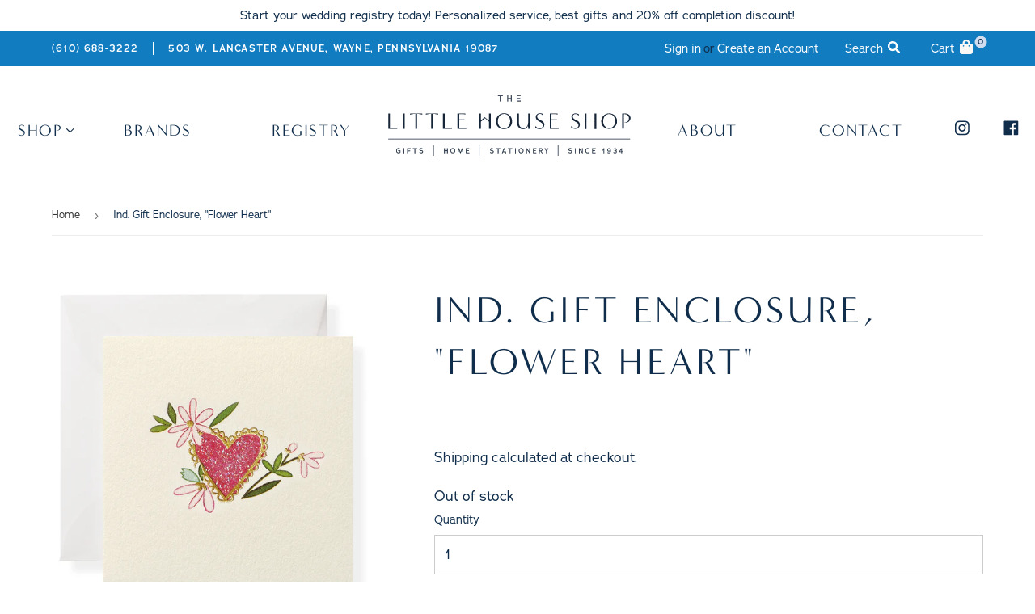

--- FILE ---
content_type: text/css
request_url: https://littlehouseshop.com/cdn/shop/t/8/assets/style.scss.css?v=146926738129505900541611245731
body_size: 11052
content:
@charset "UTF-8";@import"https://use.typekit.net/iqq1pci.css";/*! normalize.css v8.0.0 | MIT License | github.com/necolas/normalize.css */html{line-height:1.15;-webkit-text-size-adjust:100%}body{margin:0}h1{font-size:2em;margin:.67em 0}hr{box-sizing:content-box;height:0;overflow:visible}pre{font-family:monospace,monospace;font-size:1em}a{background-color:transparent}abbr[title]{border-bottom:none;text-decoration:underline;-webkit-text-decoration:underline dotted;text-decoration:underline dotted}b,strong{font-weight:bolder}code,kbd,samp{font-family:monospace,monospace;font-size:1em}small{font-size:80%}sub,sup{font-size:75%;line-height:0;position:relative;vertical-align:baseline}sub{bottom:-.25em}sup{top:-.5em}img{border-style:none}button,input,optgroup,select,textarea{font-family:inherit;font-size:100%;line-height:1.15;margin:0}button,input{overflow:visible}button,select{text-transform:none}button,[type=button],[type=reset],[type=submit]{-webkit-appearance:button}button::-moz-focus-inner,[type=button]::-moz-focus-inner,[type=reset]::-moz-focus-inner,[type=submit]::-moz-focus-inner{border-style:none;padding:0}button:-moz-focusring,[type=button]:-moz-focusring,[type=reset]:-moz-focusring,[type=submit]:-moz-focusring{outline:1px dotted ButtonText}fieldset{padding:.35em .75em .625em}legend{box-sizing:border-box;color:inherit;display:table;max-width:100%;padding:0;white-space:normal}progress{vertical-align:baseline}textarea{overflow:auto}[type=checkbox],[type=radio]{box-sizing:border-box;padding:0}[type=number]::-webkit-inner-spin-button,[type=number]::-webkit-outer-spin-button{height:auto}[type=search]{-webkit-appearance:textfield;outline-offset:-2px}[type=search]::-webkit-search-decoration{-webkit-appearance:none}::-webkit-file-upload-button{-webkit-appearance:button;font:inherit}details{display:block}summary{display:list-item}template{display:none}[hidden]{display:none}.slick-slider{position:relative;display:block;box-sizing:border-box;-webkit-touch-callout:none;-webkit-user-select:none;-moz-user-select:none;-ms-user-select:none;user-select:none;touch-action:pan-y;-webkit-tap-highlight-color:transparent}.slick-list{position:relative;overflow:hidden;display:block;margin:0;padding:0}.slick-list:focus{outline:none}.slick-list.dragging{cursor:pointer;cursor:hand}.slick-slider .slick-track,.slick-slider .slick-list{transform:translateZ(0)}.slick-track{position:relative;left:0;top:0;display:block;margin-left:auto;margin-right:auto}.slick-track:before,.slick-track:after{content:"";display:table}.slick-track:after{clear:both}.slick-loading .slick-track{visibility:hidden}.slick-slide{float:left;height:100%;min-height:1px;display:none}[dir=rtl] .slick-slide{float:right}.slick-slide img{display:block}.slick-slide.slick-loading img{display:none}.slick-slide.dragging img{pointer-events:none}.slick-initialized .slick-slide{display:block}.slick-loading .slick-slide{visibility:hidden}.slick-vertical .slick-slide{display:block;height:auto;border:1px solid transparent}.slick-arrow.slick-hidden{display:none}.mfp-bg{top:0;left:0;width:100%;height:100%;z-index:1042;overflow:hidden;position:fixed;background:#fff;opacity:.925}.mfp-wrap{top:0;left:0;width:100%;height:100%;z-index:1043;position:fixed;outline:none!important;-webkit-backface-visibility:hidden}.mfp-container{text-align:center;position:absolute;width:100%;height:100%;left:0;top:0;padding:0 8px;box-sizing:border-box}.mfp-container:before{content:"";display:inline-block;height:100%;vertical-align:middle}.mfp-align-top .mfp-container:before{display:none}.mfp-content{position:relative;display:inline-block;vertical-align:middle;margin:0 auto;text-align:left;z-index:1045}.mfp-inline-holder .mfp-content,.mfp-ajax-holder .mfp-content{width:100%;cursor:auto}.mfp-ajax-cur{cursor:progress}.mfp-zoom-out-cur,.mfp-zoom-out-cur .mfp-image-holder .mfp-close{cursor:zoom-out}.mfp-zoom{cursor:pointer;cursor:zoom-in}.mfp-auto-cursor .mfp-content{cursor:auto}.mfp-close,.mfp-arrow,.mfp-preloader,.mfp-counter{-webkit-user-select:none;-moz-user-select:none;-ms-user-select:none;user-select:none}.mfp-loading.mfp-figure{display:none}.mfp-hide{display:none!important}.mfp-preloader{color:#000;position:absolute;top:50%;width:auto;text-align:center;margin-top:-.8em;left:8px;right:8px;z-index:1044}.mfp-preloader a,.mfp-preloader a:hover{color:#000}.mfp-s-ready .mfp-preloader,.mfp-s-error .mfp-content{display:none}button.mfp-close,button.mfp-arrow{overflow:visible;cursor:pointer;background:transparent;border:0;-webkit-appearance:none;display:block;outline:none;padding:0;z-index:1046;box-shadow:none;touch-action:manipulation}button::-moz-focus-inner{padding:0;border:0}.mfp-close{width:44px;height:44px;line-height:44px;position:absolute;right:0;top:0;text-decoration:none;text-align:center;opacity:1;padding:0 0 18px 10px;color:#000;font-style:normal;font-size:28px;font-family:Arial,Baskerville,monospace}.mfp-close:hover,.mfp-close:focus{opacity:1}.mfp-close:active{top:1px}.mfp-close-btn-in .mfp-close{color:#333}.mfp-image-holder .mfp-close,.mfp-iframe-holder .mfp-close{color:#000;right:-6px;text-align:right;padding-right:6px;width:100%}.mfp-counter{position:absolute;top:0;right:0;color:#000;font-size:12px;line-height:18px;white-space:nowrap}.mfp-arrow{position:absolute;opacity:1;margin:-55px 0 0;top:50%;padding:0;width:90px;height:110px;-webkit-tap-highlight-color:rgba(0,0,0,0)}.mfp-arrow:active{margin-top:-54px}.mfp-arrow:hover,.mfp-arrow:focus{opacity:1}.mfp-arrow:before,.mfp-arrow:after{content:"";display:block;width:0;height:0;position:absolute;left:0;top:0;margin-top:35px;margin-left:35px;border:medium inset transparent}.mfp-arrow:after{border-top-width:13px;border-bottom-width:13px;top:8px}.mfp-arrow:before{border-top-width:21px;border-bottom-width:21px;opacity:.7}.mfp-arrow-left{left:0}.mfp-arrow-left:after{border-right:17px solid black;margin-left:31px}.mfp-arrow-left:before{margin-left:25px;border-right:27px solid black}.mfp-arrow-right{right:0}.mfp-arrow-right:after{border-left:17px solid black;margin-left:39px}.mfp-arrow-right:before{border-left:27px solid black}.mfp-iframe-holder{padding-top:40px;padding-bottom:40px}.mfp-iframe-holder .mfp-content{line-height:0;width:100%;max-width:900px}.mfp-iframe-holder .mfp-close{top:-40px}.mfp-iframe-scaler{width:100%;height:0;overflow:hidden;padding-top:56.25%}.mfp-iframe-scaler iframe{position:absolute;display:block;top:0;left:0;width:100%;height:100%;box-shadow:0 0 8px #0009;background:#000}img.mfp-img{width:auto;max-width:100%;height:auto;display:block;line-height:0;box-sizing:border-box;padding:40px 0;margin:0 auto}.mfp-figure{line-height:0}.mfp-figure:after{content:"";position:absolute;left:0;top:40px;bottom:40px;display:block;right:0;width:auto;height:auto;z-index:-1;box-shadow:0 0 8px #0009;background:#444}.mfp-figure small{color:#bdbdbd;display:block;font-size:12px;line-height:14px}.mfp-figure figure{margin:0}.mfp-bottom-bar{margin-top:-36px;position:absolute;top:100%;left:0;width:100%;cursor:auto}.mfp-title{text-align:left;line-height:18px;color:#000;word-wrap:break-word;padding-right:36px}.mfp-image-holder .mfp-content{max-width:100%}.mfp-gallery .mfp-image-holder .mfp-figure{cursor:pointer}@media screen and (max-width: 800px) and (orientation: landscape),screen and (max-height: 300px){.mfp-img-mobile .mfp-image-holder{padding-left:0;padding-right:0}.mfp-img-mobile img.mfp-img{padding:0}.mfp-img-mobile .mfp-figure:after{top:0;bottom:0}.mfp-img-mobile .mfp-figure small{display:inline;margin-left:5px}.mfp-img-mobile .mfp-bottom-bar{background:#0009;bottom:0;margin:0;top:auto;padding:3px 5px;position:fixed;box-sizing:border-box}.mfp-img-mobile .mfp-bottom-bar:empty{padding:0}.mfp-img-mobile .mfp-counter{right:5px;top:3px}.mfp-img-mobile .mfp-close{top:0;right:0;width:35px;height:35px;line-height:35px;background:#0009;position:fixed;text-align:center;padding:0}}@media all and (max-width: 900px){.mfp-arrow{transform:scale(.75)}.mfp-arrow-left{transform-origin:0}.mfp-arrow-right{transform-origin:100%}.mfp-container{padding-left:6px;padding-right:6px}}.template-index .slick-arrow{position:absolute;top:50%;transform:translateY(-50%);display:block;height:25px;width:25px;z-index:99;background-repeat:no-repeat;background-size:auto 60%;background-position:50% 50%;cursor:pointer;border:1px white solid;border-radius:50%}.template-index .slick-arrow:hover{transform:translateY(-45%)}.template-index .slick-arrow.slick-prev{background-image:url(https://cdn.shopify.com/s/files/1/0278/1360/9507/files/icon-prev.svg?702);left:8px}.template-index .slick-arrow.slick-next{right:8px;background-image:url(https://cdn.shopify.com/s/files/1/0278/1360/9507/files/icon-next.svg?702)}.home-slides{margin:0;padding:0;list-style:none}.home-slides>li{margin:0}.home-slides .lazyload__image-wrapper{position:relative;padding-top:56.25%;overflow:hidden}@media only screen and (min-width: 1024px){.home-slides .lazyload__image-wrapper{padding-top:70vh;min-height:600px}}.home-slides .lazyload__image-wrapper img{position:absolute;width:100%;height:100%;-o-object-fit:cover;object-fit:cover;left:50%;top:50%;bottom:auto;right:auto;transform:translate(-50%) translateY(-50%)}#about-people button{border:none;margin:0;padding:0;width:auto;overflow:visible;background:transparent;color:inherit;font:inherit;line-height:normal;-webkit-font-smoothing:inherit;-moz-osx-font-smoothing:inherit;-webkit-appearance:none;position:absolute;top:50%;z-index:9999}#about-people button::-moz-focus-inner{border:0;padding:0}#about-people button#prev-one{left:0;transform:translate(-150%)}#about-people button#next-one{right:0;transform:translate(150%)}#about-people button img{display:block;margin:0}body,button,input,select,optgroup,textarea{color:#102e4c;font-family:adrianna,sans-serif;font-size:18.36px;font-size:1.08rem;line-height:1.82}.main-content h1,.main-content .h1,.main-content #shopify-product-reviews .spr-header-title,#shopify-product-reviews .main-content .spr-header-title,.main-content h2,.main-content .h2,.main-content h3,.main-content .h3,.main-content h4,.main-content .h4,.main-content h5,.main-content .h5{color:#102e4c}h1,h2,h3,h4,h5,h6{clear:both;margin:0;font-weight:400;color:#102e4c;text-transform:uppercase}h1.text-center,h2.text-center,h3.text-center,h4.text-center,h5.text-center,h6.text-center{text-align:center}h1,.h1-style{font-family:minerva-modern,sans-serif;letter-spacing:.1em;text-transform:uppercase;font-size:2em}@media only screen and (min-width: 768px){h1,.h1-style{font-size:2.65em}}h1.margin,.h1-style.margin{margin-bottom:.5em}h1.center,.h1-style.center{text-align:center;display:block}h2,.h2-style{font-family:minerva-modern,sans-serif;letter-spacing:.1em;text-transform:uppercase;line-height:1.25em;font-weight:400;font-size:1.85em}@media only screen and (min-width: 768px){h2,.h2-style{font-size:2.25em}}h2.reduce,.h2-style.reduce{font-size:1.65em}h2.center,.h2-style.center{text-align:center;display:block}h2.margin,.h2-style.margin{margin-bottom:.5em}h2.fancy,.h2-style.fancy{display:table;margin:0 auto}h2.fancy:after,.h2-style.fancy:after{content:"";display:table;margin:22px auto 0;height:2px;background-color:#102e4c;width:150px}.h2-price{font-family:minerva-modern,sans-serif;font-size:1.35em;letter-spacing:0em;text-transform:uppercase;line-height:1.25em;color:#102e4c}.h3-price{font-family:minerva-modern,sans-serif;font-size:1.15em;letter-spacing:0em;text-transform:uppercase;line-height:1.25em;color:#102e4c}h3,.h3-style{font-family:adrianna,sans-serif;font-size:1em;letter-spacing:.1em;font-weight:600;text-transform:uppercase}.price-style{font-family:minerva-modern,sans-serif;font-size:1.1em;color:#102e4c;letter-spacing:0;line-height:1.25em}p{margin:0 0 1.5em;line-height:2em;font-weight:400}p.text-center{text-align:center}p:last-of-type,p:last-child{margin-bottom:0}dfn,cite,em,i{font-style:italic}blockquote{margin:0 1.5em}address{margin:0 0 1.5em}pre{background:#eee;font-family:"Courier 10 Pitch",Courier,monospace;font-size:15.9375px;font-size:.9375rem;line-height:1.6;margin-bottom:1.6em;max-width:100%;overflow:auto;padding:1.6em}code,kbd,tt,var{font-family:Monaco,Consolas,Andale Mono,DejaVu Sans Mono,monospace;font-size:15.9375px;font-size:.9375rem}abbr,acronym{border-bottom:1px dotted #666;cursor:help}mark,ins{background:#fff9c0;text-decoration:none}big{font-size:125%}html{box-sizing:border-box}*,*:before,*:after{box-sizing:inherit}body{background:#fff}hr{background-color:#ccc;border:0;height:1px;margin-bottom:1.5em}ul{list-style:disc}ol{list-style:decimal}li>ul,li>ol{margin-bottom:0;margin-left:1.5em}dt{font-weight:700}dd{margin:0 1.5em 1.5em}img{height:auto;max-width:100%}figure{margin:1em 0}table{margin:0 0 1.5em;width:100%}.loader{background:url(img/logo.png) no-repeat;background-size:contain;background-position:center center;width:60px;height:45px;position:absolute;left:50%;top:50%;bottom:auto;right:auto;transform:translate(-50%) translateY(-50%)}.loader:after{content:"";display:block;width:120px;height:120px;position:absolute;top:50%;left:50%;border:3px solid rgba(128,128,128,.15);border-radius:50%;border-top:3px solid black;-webkit-animation:spin 2s linear infinite;animation:spin 2s linear infinite}.accordion{margin:0;padding:0;list-style:none}.accordion>li{margin:0}.accordion>li{padding:5px 0}.accordion-toggle{display:block;cursor:pointer;text-decoration:none;transition:all ease-in-out .3s;position:relative;margin-bottom:10px}.accordion-toggle:before{content:"\f107";font-family:FontAwesome;display:block;position:absolute;right:15px}.active .accordion-toggle:before{content:"\f106"}.accordion-content{display:none}.active .accordion-content{display:block}button,input[type=button],input[type=reset],input[type=submit]{border:1px solid;border-color:#ccc #ccc #bbb;border-radius:3px;background:#e6e6e6;color:#000c;font-size:12.75px;font-size:.75rem;line-height:1;padding:.6em 1em .4em}button:hover,input[type=button]:hover,input[type=reset]:hover,input[type=submit]:hover{border-color:#ccc #bbb #aaa}button:active,button:focus,input[type=button]:active,input[type=button]:focus,input[type=reset]:active,input[type=reset]:focus,input[type=submit]:active,input[type=submit]:focus{border-color:#aaa #bbb #bbb}.btn,.btn-secondary,input.btn-secondary,input[type=submit],.header-cart-btn,.shopify-payment-button .shopify-payment-button__button--unbranded,.btn.btn--secondary-accent,.btn--secondary-accent.btn-secondary,input.btn--secondary-accent[type=submit],.btn--secondary-accent.header-cart-btn,.shopify-payment-button .btn--secondary-accent.shopify-payment-button__button--unbranded,#save-changes,#giftreggie-checkout{background-color:#117cc0;color:#fff;text-transform:none;border-width:0;border-radius:0;min-height:44px;padding:12px 18px;min-width:150px;font-family:minerva-modern,sans-serif;text-transform:uppercase;font-size:1em}.btn.gray,.btn-secondary.gray,input.btn-secondary.gray,input[type=submit].gray,.header-cart-btn.gray,.shopify-payment-button .shopify-payment-button__button--unbranded.gray,.btn.btn--secondary-accent.gray,.btn--secondary-accent.btn-secondary.gray,input.btn--secondary-accent[type=submit].gray,.btn--secondary-accent.header-cart-btn.gray,.shopify-payment-button .btn--secondary-accent.shopify-payment-button__button--unbranded.gray,#save-changes.gray,#giftreggie-checkout.gray{background-color:#eee;color:#102e4c}#contactFormWrapper .btn{margin-top:22px;min-height:44px;padding:12px 18px}input.btn-secondary.update-cart{padding:9.5px 20px;background-color:#fff;border:2px #102E4C solid;margin-right:12px;color:#102e4c}.gift-reggie-button{margin-top:18px}.gift-reggie-button input[type=button]{padding:9.5px 20px;background-color:#fff;border:2px #102E4C solid;margin-right:12px;color:#102e4c;border-radius:0;min-height:44px;min-width:40%;font-size:1em}#discard-changes,#registry-update-cart{border:none;margin:0 12px 0 0;width:auto;overflow:visible;background:transparent;color:inherit;font:inherit;line-height:normal;-webkit-font-smoothing:inherit;-moz-osx-font-smoothing:inherit;-webkit-appearance:none;min-height:44px;min-width:150px;font-family:minerva-modern,sans-serif;padding:9.5px 20px;background-color:#fff;border:2px #102E4C solid;color:#102e4c;font-size:1em;text-transform:uppercase;border-radius:0;background-color:#f9f8f5}input[type=text],input[type=email],input[type=url],input[type=password],input[type=search],input[type=number],input[type=tel],input[type=range],input[type=date],input[type=month],input[type=week],input[type=time],input[type=datetime],input[type=datetime-local],input[type=color],select,input[type=file],textarea{border-radius:0;border:2px #102E4C solid;width:100%;padding:8px 12px;display:block;background-color:#fff;margin:0 0 20px}input[type=text]:focus,input[type=email]:focus,input[type=url]:focus,input[type=password]:focus,input[type=search]:focus,input[type=number]:focus,input[type=tel]:focus,input[type=range]:focus,input[type=date]:focus,input[type=month]:focus,input[type=week]:focus,input[type=time]:focus,input[type=datetime]:focus,input[type=datetime-local]:focus,input[type=color]:focus,select:focus,input[type=file]:focus,textarea:focus{color:#111;border:2px #102E4C solid}.template-product input[type=text],.template-product input[type=email],.template-product input[type=url],.template-product input[type=password],.template-product input[type=search],.template-product input[type=number],.template-product input[type=tel],.template-product input[type=range],.template-product input[type=date],.template-product input[type=month],.template-product input[type=week],.template-product input[type=time],.template-product input[type=datetime],.template-product input[type=datetime-local],.template-product input[type=color],.template-product select,.template-product input[type=file],.template-product textarea{border:1px solid #ccc}textarea{width:100%}@media only screen and (min-width: 768px){.page-contact__form-upper{display:flex;justify-content:space-between}.page-contact__form-upper input{width:calc(100% / 3 - 18px)}}.page-contact__form-upper label.hidden-label{position:absolute}#trade .cf-file-preview-container{width:100%}#trade .cf-field>div{width:100%}#trade .cf-field>div .h3-raleway{padding-top:1.5em}#trade .cf-form-inner .cf-form-actions button{margin:0 auto;display:table}#registration__accepts_marketing{display:flex;flex-flow:row-reverse;align-items:center;margin-bottom:18px}#registration__accepts_marketing label{flex:1;text-align:left;padding:0;margin:0 0 0 18px}@media only screen and (min-width: 768px){#registration__accepts_marketing label{padding:0;margin:0 0 0 26px}}a{color:#102e4c}a:hover,a:focus,a:active{color:#102e4c}a:focus{outline:thin dotted}a:hover,a:active{outline:0}a:hover,a:focus{text-decoration:underline}.special-link{display:inline-block;position:relative;color:#102e4c;font-family:adrianna,sans-serif;font-size:.95em;letter-spacing:.1em;font-weight:600;text-transform:uppercase}.special-link:after{content:"";display:block;width:100%;height:2px;background-color:#117cc0}.special-link.margin-top{margin-top:1em}.special-link.margin-center{margin:1em auto 0;display:table}.special-link.home{margin:0}.special-link.home:after{display:none}@media only screen and (min-width: 640px){.special-link.home:after{content:"";display:block;width:100%;height:2px;background-color:#009a78}}.special-link:hover,.special-link:focus{text-decoration:none}.site-main .comment-navigation,.site-main .posts-navigation,.site-main .post-navigation{margin:0 0 1.5em;overflow:hidden}.comment-navigation .nav-previous,.posts-navigation .nav-previous,.post-navigation .nav-previous{float:left;width:50%}.comment-navigation .nav-next,.posts-navigation .nav-next,.post-navigation .nav-next{float:right;text-align:right;width:50%}body{padding-top:0}.site-header{background-color:#fff;color:#102e4c;padding:0;margin:0}#site-header__pre{width:100%;display:block;height:6px;background-color:#102e4c}#site-header__announcement{background-color:#fff}#site-header__announcement>div{margin-left:auto;margin-right:auto;width:90%;max-width:1325px;padding:8px 0;display:block}#site-header__announcement p{margin:0;text-align:center;color:#102e4c;font-size:14px}@media only screen and (min-width: 1024px){#site-header__announcement p{font-size:15px;max-width:800px;margin:0 auto;line-height:1.5em}}#site-header__announcement a{color:#fff}#site-header__nav{padding:9px 0;position:relative}@media only screen and (min-width: 768px){#site-header__nav{padding:12px 0}}@media only screen and (min-width: 1024px){#site-header__nav{padding:18px 0}}#site-header__nav-ul{list-style:none;display:none;padding:18px 0;text-align:center;max-width:1325px;margin:0 auto;box-shadow:0 15px 15px #0003}#site-header__nav-ul>li{margin:0}@media only screen and (min-width: 1024px){#site-header__nav-ul{display:flex;justify-content:space-around;align-items:center;box-shadow:0 0 #0003}}#site-header__nav-ul.is-active{display:block}@media only screen and (min-width: 1024px){#site-header__nav-ul.is-active{display:flex}}#site-header__nav-ul li{margin-bottom:.5em}@media only screen and (min-width: 1024px){#site-header__nav-ul li{margin:0;flex:1}}#site-header__nav-ul a{font-family:minerva-modern,sans-serif;font-size:1em;letter-spacing:.1em;text-transform:uppercase}@media only screen and (min-width: 1280px){#site-header__nav-ul a{font-size:1.15em}}#site-header__dropdown-toggle{border:none;margin:0;width:auto;overflow:visible;background:transparent;color:inherit;font:inherit;line-height:normal;-webkit-font-smoothing:inherit;-moz-osx-font-smoothing:inherit;-webkit-appearance:none;padding:4px;position:absolute}#site-header__dropdown-toggle.is-active img{transform:rotate(-180deg) translateY(2px)}#site-header__nav__collection-menu{margin:0;list-style:none;display:none;overflow-y:scroll;background-color:#f9f8f5;padding:18px 0}#site-header__nav__collection-menu>li{margin:0}#site-header__nav__collection-menu.is-active{display:block}@media only screen and (min-width: 1024px){#site-header__nav__collection-menu.is-active{display:block;background-color:#fff;position:absolute;max-height:none;width:100vw;z-index:999;left:0;padding:36px 45px;box-shadow:0 15px 15px #0003;border-top:1px rgba(16,46,76,.2) solid;top:100%;overflow-y:visible}}#site-header__nav__collection-menu-inside{width:100%;display:flex;flex-flow:row wrap;justify-content:flex-start}@media only screen and (min-width: 1024px){#site-header__nav__collection-menu-inside{display:flex;justify-content:center;max-width:1440px;margin:0 auto}}#site-header__nav__collection-menu-inside>li{flex:0 0 40%;text-align:left;margin:0 5% 18px}@media only screen and (min-width: 768px){#site-header__nav__collection-menu-inside>li{flex:0 0 calc(100% / 3 - 4%);margin:0 2%}}@media only screen and (min-width: 1024px){#site-header__nav__collection-menu-inside>li{margin:0 2%;flex:0 0 16%}}#site-header__nav__collection-menu-inside>li span{font-size:.95em;letter-spacing:.1em;font-weight:600;text-transform:uppercase}#site-header__nav__collection-menu-inside a{text-transform:none;font-size:.9em;font-family:adrianna,sans-serif;letter-spacing:0}@media only screen and (min-width: 1024px){#site-header__nav__collection-menu-inside a{text-align:left;display:block}}#site-header__nav__collection-menu-inside ul{margin:0;padding:0;list-style:none}#site-header__nav__collection-menu-inside ul>li{margin:0}#site-header__nav__collection-menu-inside ul>li{margin-bottom:.25em}@media only screen and (min-width: 1024px){#site-header__nav-ul__shop{max-width:100px}}#site-header__toggle-primary{border:none;margin:0;padding:0;width:auto;overflow:visible;background:transparent;color:inherit;font:inherit;line-height:normal;-webkit-font-smoothing:inherit;-moz-osx-font-smoothing:inherit;-webkit-appearance:none;font-size:.75em;font-weight:600;text-transform:uppercase;letter-spacing:.1em;position:absolute;right:2.5%;top:30px;color:#fff}#site-header__toggle-primary:focus{outline-width:0;outline:1px dotted #102E4C}@media only screen and (min-width: 1024px){#site-header__toggle-primary{display:none}}#site-header__toggle-primary__interior-open{display:block;border:0;clip:rect(1px,1px,1px,1px);-webkit-clip-path:inset(50%);clip-path:inset(50%);height:1px;margin:-1px;overflow:hidden;padding:0;position:absolute!important;width:1px;word-wrap:normal!important}.is-active #site-header__toggle-primary__interior-open{display:none}#site-header__toggle-primary__interior-close{display:none;border:0;clip:rect(1px,1px,1px,1px);-webkit-clip-path:inset(50%);clip-path:inset(50%);height:1px;margin:-1px;overflow:hidden;padding:0;position:absolute!important;width:1px;word-wrap:normal!important}.is-active #site-header__toggle-primary__interior-close{display:block}#site-header__toggle-primary__burger-container{position:relative;width:30px;height:22px;display:block}.burger-line{position:absolute;width:30px;height:2px;border-radius:2px;background-color:#102e4c;top:50%;display:block}.is-active .burger-line{transform:rotate(45deg)}.burger-line:before{display:block;content:"";position:absolute;width:30px;height:2px;border-radius:2px;background-color:#102e4c;top:-8px}.is-active .burger-line:before{top:0;opacity:0}.burger-line:after{display:block;content:"";position:absolute;width:30px;height:2px;border-radius:2px;background-color:#102e4c;bottom:-8px}.is-active .burger-line:after{bottom:0;transform:rotate(-90deg)}#site-header__nav-logo-mobile{display:table;margin:0 auto 12px;max-width:250px}@media only screen and (min-width: 768px){#site-header__nav-logo-mobile{max-width:280px}}@media only screen and (min-width: 1024px){#site-header__nav-logo-mobile{display:none}}li#site-header__nav-logo__li{display:none}@media only screen and (min-width: 1024px){li#site-header__nav-logo__li{display:inline-block;flex:1 250px;max-width:250px}}@media only screen and (min-width: 1280px){li#site-header__nav-logo__li{flex:1 300px;max-width:300px}}@media only screen and (min-width: 1024px){li#site-header__nav-social__li{max-width:120px}}#site-header__social{margin:0;padding:0;list-style:none;display:flex;justify-content:center}#site-header__social>li{margin:0}@media only screen and (min-width: 1024px){#site-header__social{max-width:120px}}#site-header__social a{padding:6px}@media only screen and (min-width: 768px){#site-header__social a{padding:12px 8px}}@media only screen and (min-width: 1024px){#site-header__social a{padding:12px 4px}}@media only screen and (min-width: 1280px){#site-header__social a{padding:12px 8px}}#site-header__address-account{background-color:#117cc0}#site-header__address-account__container{margin-left:auto;margin-right:auto;width:90%;max-width:1325px;padding-top:5px}@media only screen and (min-width: 768px){#site-header__address-account__container{display:flex;align-items:center;justify-content:space-between;min-height:44px;padding-top:0}}#site-header__login-cart-flex{display:flex;justify-content:space-between;padding:0 0 4px;align-items:center}@media only screen and (min-width: 768px){#site-header__login-cart-flex{display:inline-flex;padding:0}}@media only screen and (min-width: 1280px){#site-header__address{display:flex}}#site-header__address address,#site-header__address #site-header__address-phone{margin:0 0 4px;font-style:normal;font-size:.7em;color:#fff;text-transform:uppercase;font-weight:600;letter-spacing:.1em;padding:4px 0 0;text-align:center;border-bottom:1px rgba(255,255,255,.8) solid}@media only screen and (min-width: 768px){#site-header__address address,#site-header__address #site-header__address-phone{font-size:.55em;padding:0;text-align:left;border-bottom-width:0;margin-bottom:0;display:block}}@media only screen and (min-width: 1024px){#site-header__address address,#site-header__address #site-header__address-phone{font-size:.68em}}@media only screen and (min-width: 1440px){#site-header__address address,#site-header__address #site-header__address-phone{font-size:.85em}}#site-header__address address{display:none}@media only screen and (min-width: 768px){#site-header__address address{display:block}}#site-header__address #site-header__address-phone a{color:#fff;text-decoration:none;margin-bottom:4px}@media only screen and (min-width: 1280px){#site-header__address #site-header__address-phone a{padding-right:18px;margin-right:18px;border-right:1px white solid;border-bottom-width:0px}}#site-header__account{font-size:.75em;line-height:1;text-align:right;display:inline-flex;align-items:center;flex:0 0 auto}@media only screen and (min-width: 1024px){#site-header__account{font-size:.85em}}#site-header__account a{color:#fff;display:inline-flex;justify-content:center;align-items:center}#site-header__account #customer_logout_link{color:#102e4c;display:inline-block;margin-left:8px}@media only screen and (min-width: 1024px){#site-header__account #customer_logout_link{margin-left:12px}}#site-header__account .site-header--spacer{padding:0 2px}@media only screen and (min-width: 640px){#site-header__account .site-header--spacer{padding:0 3px}}#site-header__account__icon{display:inline-block;margin-right:6px}#site-header__cart{display:flex}a#site-header__cart__a-search{color:#102e4c;display:inline-flex;justify-content:center;align-items:center;margin-left:12px}@media only screen and (min-width: 1024px){a#site-header__cart__a-search{margin-left:32px}}a#site-header__cart__a-search img{margin:0}a#site-header__cart__a-cart{display:inline-flex;justify-content:center;align-items:center;font-size:.65em;color:#fff}@media only screen and (min-width: 768px){a#site-header__cart__a-cart{margin-left:18px}}@media only screen and (min-width: 1024px){a#site-header__cart__a-cart{font-size:.85em;margin-left:32px}}a#site-header__cart__a-cart img{margin:0 8px 0 4px;transform:translate(2px) translateY(-2px)}a#site-header__cart__a-cart:hover{text-decoration:none}a#site-header__cart__a-cart:hover .cart{text-decoration:underline}a#site-header__cart__a-search{display:inline-flex;justify-content:center;align-items:center;font-size:.65em;color:#fff}@media only screen and (min-width: 768px){a#site-header__cart__a-search{margin-left:18px}}@media only screen and (min-width: 1024px){a#site-header__cart__a-search{font-size:.85em;margin-left:32px}}a#site-header__cart__a-search img{margin:0 8px 0 4px;transform:translate(2px) translateY(-2px)}a#site-header__cart__a-search:hover{text-decoration:none}a#site-header__cart__a-search:hover span{text-decoration:underline}#site-header__cart-count{display:inline-flex;align-items:flex-start;align-self:flex-start;position:relative;z-index:0}#site-header__cart-count__circle{font-size:10px;line-height:1em;position:relative;font-weight:700;display:block;color:#fff;text-align:center;color:#102e4c}#site-header__cart-count__circle:after{background-color:#d1dcef;position:absolute;display:block;content:"";height:15px;width:15px;border-radius:50%;z-index:-1;left:50%;top:50%;bottom:auto;right:auto;transform:translate(-50%) translateY(-50%)}.nav-bar{background-color:#fff;border-top:1px rgba(16,46,76,.12) solid;border-bottom:1px rgba(16,46,76,.12) solid}.site-nav a{color:#102e4c;font-family:adrianna,sans-serif;letter-spacing:4.82px}.site-nav--dropdown a{letter-spacing:0px}@media screen and (max-width: 768px){.show-nav .nav-bar{background-color:#102e4c}.show-nav .nav-bar a:hover,.show-nav .nav-bar a:focus,.show-nav .nav-bar a:active{color:#fff}}#mobileNavBar{background-color:#102e4c}.mobile-nav{border-color:transparent}.mobile-nav li{border-color:transparent;background-color:transparent}.mobile-nav li.mobile-nav--has-dropdown.nav-active{background-color:transparent}.mobile-nav--button{border:1px rgba(255,255,255,.2) solid;border-radius:8px}.nav-active>.mobile-nav--dropdown a{padding-left:22px;background-color:#0000000d}.site-nav button{color:#102e4c;font-family:adrianna,sans-serif;letter-spacing:4.82px}.site-nav button .icon-arrow-down{margin-left:4px}#footer{background-color:#f9f8f5;margin-top:45px}@media only screen and (min-width: 1024px){#footer{margin-top:80px}}#footer__features{margin-left:auto;margin-right:auto;width:90%;max-width:1325px;padding:30px 0 22.5px;display:flex;flex-flow:row wrap;border-bottom:1px rgba(16,46,76,.2) solid}@media only screen and (min-width: 768px){#footer__features{padding:40px 0 30px}}@media only screen and (min-width: 1024px){#footer__features{padding:60px 0 45px}}@media only screen and (min-width: 768px){#footer__features{flex-flow:row nowrap}}.footer__features__item{display:inline-block;text-align:center;flex:0 0 50%;margin-bottom:12px}@media only screen and (min-width: 768px){.footer__features__item{flex:1;margin-bottom:0}}.footer__features__item span{display:block}#footer__container{margin-left:auto;margin-right:auto;width:90%;max-width:1325px;padding:30px 0 20px}@media only screen and (min-width: 768px){#footer__container{padding:40px 0px calc(40px * 2/3) 0px}}@media only screen and (min-width: 1024px){#footer__container{padding:60px 0 40px}}@media only screen and (min-width: 640px){#footer__container{display:flex;flex-flow:row wrap;justify-content:space-between}}@media only screen and (min-width: 1024px){#footer__container{flex-flow:row nowrap}}#footer__address,#footer__contact,#footer__menu,#footer__newsletter{margin:0 0 2em}#footer__address h2,#footer__contact h2,#footer__menu h2,#footer__newsletter h2{margin-bottom:.25em}@media only screen and (min-width: 640px){#footer__address{flex:0 0 100%}}@media only screen and (min-width: 768px){#footer__address{flex:0 1 auto}}#footer__address address{font-style:normal;margin:0}#footer__social{display:flex;margin:1em 0 0}#footer__social a{display:inline-block}#footer__social a:not(:first-child){margin-left:12px}@media only screen and (min-width: 768px){#footer__social a:not(:first-child){margin-left:16px}}#footer__contact ul{margin:0;padding:0;list-style:none}#footer__contact ul>li{margin:0}#footer__menu__columns{-webkit-column-count:2;-moz-column-count:2;column-count:2}#footer__menu__columns a{display:block;-webkit-column-break-inside:avoid;-moz-column-break-inside:avoid;break-inside:avoid}#footer__newsletter{flex-basis:240px}#footer__newsletter div{padding:0}#footer__newsletter #gdpr_text,#footer__newsletter label{border:0;clip:rect(1px,1px,1px,1px);-webkit-clip-path:inset(50%);clip-path:inset(50%);height:1px;margin:-1px;overflow:hidden;padding:0;position:absolute!important;width:1px;word-wrap:normal!important}#footer__newsletter div.ctct-form-embed form.ctct-form-custom div.ctct-form-field{margin:0}#footer__newsletter div.ctct-form-embed form.ctct-form-custom input.ctct-form-element{margin:0 0 1em}#footer__newsletter .ctct-form-embed.form_0 .ctct-form-custom .ctct-form-button{font-style:italic;border-width:0px}#footer__newsletter .ctct-form-embed.form_0 .ctct-form-custom .ctct-form-button:hover{background-color:#f9f8f5;border-width:0px}#footer__newsletter div.ctct-form-embed div.ctct-form-defaults p.ctct-form-footer,#footer__newsletter .g-recaptcha{border:0;clip:rect(1px,1px,1px,1px);-webkit-clip-path:inset(50%);clip-path:inset(50%);height:1px;margin:-1px;overflow:hidden;padding:0;position:absolute!important;width:1px;word-wrap:normal!important}#footer__newsletter div.ctct-form-embed form.ctct-form-custom button.ctct-form-button{padding:4px 0}#footer__policies{background-color:#117cc0;display:flex;justify-content:center;padding:8px 5vw}@media only screen and (min-width: 768px){#footer__policies{padding:18px 5vw}}#footer__policies a{display:inline-block;text-align:center;line-height:1.2;color:#fff;margin:0 12px}@media only screen and (min-width: 768px){#footer__policies a{margin:0 32px}}.screen-reader-text{border:0;clip:rect(1px,1px,1px,1px);-webkit-clip-path:inset(50%);clip-path:inset(50%);height:1px;margin:-1px;overflow:hidden;padding:0;position:absolute!important;width:1px;word-wrap:normal!important}.screen-reader-text:focus{background-color:#f1f1f1;border-radius:3px;box-shadow:0 0 2px 2px #0009;clip:auto!important;-webkit-clip-path:none;clip-path:none;color:#102e4c;display:block;font-size:14.875px;font-size:.875rem;font-weight:700;height:auto;left:5px;line-height:normal;padding:15px 23px 14px;text-decoration:none;top:5px;width:auto;z-index:100000}#content[tabindex="-1"]:focus{outline:0}.sr-text{border:0;clip:rect(1px,1px,1px,1px);-webkit-clip-path:inset(50%);clip-path:inset(50%);height:1px;margin:-1px;overflow:hidden;padding:0;position:absolute!important;width:1px;word-wrap:normal!important}.alignleft{display:inline;float:left;margin-right:1.5em}.alignright{display:inline;float:right;margin-left:1.5em}.aligncenter{clear:both;display:block;margin-left:auto;margin-right:auto}.clear:before,.clear:after,.entry-content:before,.entry-content:after,.comment-content:before,.comment-content:after,.site-header:before,.site-header:after,.site-content:before,.site-content:after,.site-footer:before,.site-footer:after{content:"";display:table;table-layout:fixed}.clear:after,.entry-content:after,.comment-content:after,.site-header:after,.site-content:after,.site-footer:after{clear:both}.widget{margin:0 0 1.5em}.widget select{max-width:100%}.sticky{display:block}.hentry{margin:0 0 1.5em}.updated:not(.published){display:none}.page-content,.entry-content,.entry-summary{margin:1.5em 0 0}.page-links{clear:both;margin:0 0 1.5em}.comment-content a{word-wrap:break-word}.bypostauthor{display:block}html,body{height:100%}.template-index main,#about main{width:100%;max-width:none}.home-outter{background-color:#f9f8f5}#home-hero{display:flex;align-items:flex-end;background-size:cover;background-position:50% 100%;width:100%;max-width:1440px;margin:0 auto;padding-top:65%}@media only screen and (min-width: 768px){#home-hero{padding-top:56.25%}}@media only screen and (min-width: 1024px){#home-hero{padding-top:0;height:40vh;min-height:720px}}#home-hero__container{max-width:1440px;margin:0 auto}#home-hero__card{width:95vw;max-width:585px;margin:0 0 0 2.5vw;background-color:#fff;padding:18px 36px 28px;box-shadow:0 15px 15px #0003;transform:translateY(-40px)}@media only screen and (min-width: 768px){#home-hero__card{padding:32px 50px;transform:translateY(-45px)}}@media only screen and (min-width: 1024px){#home-hero__card{transform:translateY(-100px)}}#home-intro{background-color:#f9f8f5;width:100%;display:block;padding:45px 0}@media only screen and (min-width: 768px){#home-intro{padding:0 0 70px}}@media only screen and (min-width: 1024px){#home-intro{padding:0 0 100px;margin-top:-45px}}#home-intro__container{margin-left:auto;margin-right:auto;width:90%;max-width:800px;text-align:center}.home-featured-collection{background-color:#f9f8f5;padding-bottom:50px}@media only screen and (min-width: 1024px){.home-featured-collection{padding-bottom:65px}}.home-featured-collection__header{background-color:#102e4c;padding:45px 0 200px}@media only screen and (min-width: 768px){.home-featured-collection__header{padding:100px 0 220px}}@media only screen and (min-width: 1024px){.home-featured-collection__header{padding:100px 0 245px}}.home-featured-collection__header h2.h2-style{color:#fff;text-align:center}.home-featured-collection__item-grid{margin:-175px auto 32px;max-width:1350px;display:grid;grid-template-columns:50% 50%;grid-row-gap:32px}@media only screen and (min-width: 768px){.home-featured-collection__item-grid{width:90%;margin-top:-180px;grid-template-columns:1fr 1fr 1fr;grid-column-gap:32px}}@media only screen and (min-width: 1024px){.home-featured-collection__item-grid{margin-top:-200px;grid-column-gap:65px;grid-template-columns:1fr 1fr 1fr 1fr}}.home-featured-collection__item-grid p{line-height:1.5em;font-size:1em;text-transform:capitalize}.home-featured-collection__price{display:block;margin:.45em 0 0}.home-featured-collection__item{margin-bottom:32px;padding:0 18px}@media only screen and (min-width: 768px){.home-featured-collection__item{padding:0}}.home-featured-collection__figure{background-color:#fff;position:relative;overflow:hidden;padding-top:140%;padding-left:4px;padding-right:4px;display:block;box-shadow:0 8px 8px #0003;margin-bottom:12px}@media only screen and (min-width: 768px){.home-featured-collection__figure{margin-bottom:16px;box-shadow:0 2px 31px #00000012}}.home-featured-collection__figure img{display:block;width:100%;height:100%;-o-object-fit:contain;object-fit:contain;position:absolute;max-width:95%;left:50%;top:50%;bottom:auto;right:auto;transform:translate(-50%) translateY(-50%)}#about-intro{background-color:#102e4c;padding:25px 0 100px}@media only screen and (min-width: 768px){#about-intro{padding:65px 0 140px}}@media only screen and (min-width: 1024px){#about-intro{padding:110px 0 215px}}#about-intro h1,#about-intro p{color:#fff;text-align:center}#about-intro__container{margin:0 auto;width:90%;max-width:500px}#about-gallery__blocks{margin-left:auto;margin-right:auto;width:90%;max-width:1325px;width:100%;display:flex;transform:translateY(-75px)}@media only screen and (min-width: 768px){#about-gallery__blocks{transform:translateY(-110px)}}@media only screen and (min-width: 1024px){#about-gallery__blocks{transform:translateY(-150px)}}.about-gallery__image{display:inline-block;position:relative;overflow:hidden;border:12px white solid;box-shadow:0 2px 31px #00000012;flex:1;margin:0 2%}@media only screen and (min-width: 1024px){.about-gallery__image{border:15px white solid}}.about-gallery__image:after{content:"";padding-top:100%;display:block}.about-gallery__image img{position:absolute;display:block;width:100%;height:100%;-o-object-fit:cover;object-fit:cover}#about-timeline__blocks{margin-left:auto;margin-right:auto;width:90%;max-width:1325px;max-width:1175px;position:relative;margin-bottom:50px}@media only screen and (min-width: 1024px){#about-timeline__blocks{margin-bottom:120px}}@media only screen and (min-width: 640px){#about-timeline__line{display:block;position:absolute;background-color:#117cc0;height:70%;left:50%;top:50%;bottom:auto;right:auto;transform:translate(-50%) translateY(-50%);width:2px}#about-timeline__line:before{content:"";display:block;height:10px;width:10px;background-color:#117cc0;border-radius:50%;margin:0 auto;position:absolute;transform:translate(-4px) translateY(-50%)}}@media only screen and (min-width: 640px) and (min-width: 1024px){#about-timeline__line:before{height:16px;width:16px;transform:translate(-50%) translateY(-50%);left:50%;right:auto}}@media only screen and (min-width: 640px){#about-timeline__line:after{content:"";display:block;height:10px;width:10px;background-color:#117cc0;border-radius:50%;margin:0 auto;transform:translate(-4px);bottom:0;position:absolute}}@media only screen and (min-width: 640px) and (min-width: 1024px){#about-timeline__line:after{height:16px;width:16px;transform:translate(-50%) translateY(50%);left:50%;right:auto}}@media only screen and (min-width: 640px){.about-timeline__blocks__row{display:flex;justify-content:space-between;margin-bottom:2em;align-items:center}.about-timeline__blocks__row:nth-child(odd){flex-flow:row-reverse}}.about-timeline__blocks__copy-div{margin:0 0 2em}@media only screen and (min-width: 640px){.about-timeline__blocks__copy-div{flex:0 0 45%;max-width:470px}.about-timeline__blocks__row:nth-child(odd) .about-timeline__blocks__copy-div{text-align:right}}.about-timeline__blocks__image{border:12px white solid;box-shadow:0 2px 31px #00000012;margin:0 0 1em}@media only screen and (min-width: 640px){.about-timeline__blocks__image{align-self:start;flex:0 0 45%;max-width:470px}}@media only screen and (min-width: 1024px){.about-timeline__blocks__image{border:15px white solid}}.about-timeline__blocks__image img{display:block}#about-brands{padding:50px 0;background-color:#f9f8f5}@media only screen and (min-width: 768px){#about-brands{padding:calc(100px * 2/3) 0px calc(100px * 2/3) 0px}}@media only screen and (min-width: 1024px){#about-brands{padding:100px 0}}#about-brands__container{margin-left:auto;margin-right:auto;width:90%;max-width:1325px;max-width:1250px;display:flex;justify-content:center;flex-flow:row wrap;padding:50px 0}@media only screen and (min-width: 768px){#about-brands__container{padding:75px 0}}@media only screen and (min-width: 1024px){#about-brands__container{padding:75px 0 25px}}.about-brands__logo{flex:0 0 calc(100% / 3);max-width:265px;margin:0 5% 18px;max-height:78px}@media only screen and (min-width: 1024px){.about-brands__logo{margin:0 5% 36px}}.about-brands__logo img{display:block;margin:0 auto;height:100%;width:100%;-o-object-fit:contain;object-fit:contain;-o-object-position:50% 0;object-position:50% 0;max-width:250px}#about-people{padding:50px 0 12.5px}@media only screen and (min-width: 768px){#about-people{padding:calc(100px * 2/3) 0px calc(25px * 2/3) 0px}}@media only screen and (min-width: 1024px){#about-people{padding:100px 0 25px}}#about-people__container{margin-left:auto;margin-right:auto;width:90%;max-width:1325px;position:relative;max-width:765px;padding:32px 0 0}@media only screen and (min-width: 768px){#about-people__container{padding:45px 0 0}}#about-people__container span{display:block;position:relative;padding-top:75%;overflow:hidden}#about-people__container span img{position:absolute;display:block;width:100%;height:100%;-o-object-fit:cover;object-fit:cover;left:50%;top:50%;bottom:auto;right:auto;transform:translate(-50%) translateY(-50%)}.about-people__caption{margin-top:32px;display:block;text-align:center}@media only screen and (min-width: 640px){#contact-page{display:flex;justify-content:space-between;width:100%}}@media only screen and (min-width: 1024px){#contact-page{margin:0 auto;width:100%;max-width:1080px}}#contact-hours{margin-bottom:32px}@media only screen and (min-width: 640px){#contact-hours{flex:0 0 42%;margin-bottom:0;padding:32px 0}}@media only screen and (min-width: 768px){#contact-hours{padding:90px 0}}.contact-hours__row{display:flex;width:100%;padding:18px 0;border-bottom:1px solid #102E4C;justify-content:space-between}.contact-hours__row .day{font-weight:700}#contact-info{background-color:#f9f8f5;padding:32px}@media only screen and (min-width: 640px){#contact-info{flex:0 0 auto}}@media only screen and (min-width: 768px){#contact-info{padding:90px 80px}}#contact-info ul{margin:0;padding:0;list-style:none}#contact-info ul>li{margin:0}.contact-info__row{margin-bottom:32px}.contact-info__row:last-of-type{margin-bottom:0}.error-404{margin-left:auto;margin-right:auto;width:90%;max-width:1325px;padding:40px 0;text-align:center}@media only screen and (min-width: 768px){.error-404{padding:calc(80px * 2/3) 0px calc(80px * 2/3) 0px}}@media only screen and (min-width: 1024px){.error-404{padding:80px 0}}.error-404 .widget_recent_entries ul{margin:0;padding:0;list-style:none}.error-404 .widget_recent_entries ul>li{margin:0}.product-description{max-width:640px}.selector-wrapper,.product-meta{margin-bottom:32px}#product-grid__featured-img{display:none}#product-details-button{display:block;width:100%;font-size:1em;border-width:0;background-color:transparent;border-bottom:1px solid #ececec;text-align:left;padding:18px 8px;border-radius:0}#product-details-button.is-active img{transform:rotate(-180deg) translateY(2px)}#product-details-button:hover{background-color:#eee}@media only screen and (min-width: 768px){#product-details-button{margin:0;display:block}}#product-details{padding:18px;border:1px solid #eee;border-top-width:0;font-size:.85em;display:none;margin:0 auto;max-width:none}#product-details.is-active{display:block}@media only screen and (min-width: 768px){#product-details{margin:0 auto 0 0}}#product-related{padding:32.5px 0 20px;border-top:1px solid #ececec;margin-top:40px}@media only screen and (min-width: 768px){#product-related{padding:calc(65px * 2/3) 0px calc(40px * 2/3) 0px}}@media only screen and (min-width: 1024px){#product-related{padding:65px 0 40px}}#product-related__flex{display:flex;flex-flow:row wrap;justify-content:space-between;margin-top:18px}@media only screen and (min-width: 768px){#product-related__flex{justify-content:center;margin-top:32px}}.product-related__item{width:calc(50% - 18px);display:inline-block;margin-bottom:18px;text-align:center}@media only screen and (min-width: 768px){.product-related__item{width:calc(100% / 3 - 18px)}}.product-related__item__a{display:block;position:relative;margin-bottom:8px;overflow:hidden}.product-related__item__a img{display:block;width:100%;height:100%;-o-object-fit:contain;object-fit:contain;position:absolute;max-height:250px;left:50%;top:50%;bottom:auto;right:auto;transform:translate(-50%) translateY(-50%)}.product-related__item__a:after{padding-top:65%;content:"";display:block}#toggleFilters.btn.btn--small{min-width:100px}.collection-header{padding:40px 0 0}@media only screen and (min-width: 768px){.collection-header{padding:calc(80px * 2/3) 0px 0px 0px}}@media only screen and (min-width: 1024px){.collection-header{padding:80px 0 0}}.template-collection .btn.btn--small{height:51px}.template-collection .section-header{margin-bottom:32px}@media only screen and (min-width: 1024px){#collection__product-area{padding-left:50px}}@media only screen and (min-width: 1280px){#collection__product-area{padding-left:90px}}.collection-view{display:none}.section-header--right label+select{padding-right:32px}.collection__tag-list{margin:0;padding:0;list-style:none}.collection__tag-list>li{margin:0}ul.advanced-filters{list-style-type:none}.collection__tag-list>li.active-filter:first-of-type{display:none}.collection__tag-list>li.active-filter:not(:first-of-type){font-weight:700}#collection-specialized-image{display:block;margin:0 auto 32px;position:relative;padding-top:65%}@media only screen and (min-width: 768px){#collection-specialized-image{padding-top:56.25%}}#collection-specialized-image img{position:absolute;width:100%;height:100%;-o-object-fit:cover;object-fit:cover;left:50%;top:50%;bottom:auto;right:auto;transform:translate(-50%) translateY(-50%)}#collection-specialized__header{background-color:#fff;width:90%;margin:0 auto}.collection-specialized__header__image-styling{margin:-32px auto 0;box-shadow:0 -12px 12px #0003;transform:translateY(-65px);padding:25px 20px 20px}@media only screen and (min-width: 768px){.collection-specialized__header__image-styling{padding:calc(50px * 2/3) calc(40px * 2/3) calc(40px * 2/3) calc(40px * 2/3)}}@media only screen and (min-width: 1024px){.collection-specialized__header__image-styling{padding:50px 40px 40px}}#collection-specialized__description{text-align:center;max-width:780px;margin:18px auto;display:block;font-size:1.25em}#collection-specialized__grid{display:flex;flex-flow:row wrap}@media only screen and (min-width: 768px){#collection-specialized__grid{justify-content:center}}.collection-specialized__grid__item{width:calc(50% - 18px);display:inline-block;margin-bottom:18px;text-align:center}@media only screen and (min-width: 768px){.collection-specialized__grid__item{width:calc(100% / 3 - 18px)}}.collection-specialized__grid__item-a{display:block;position:relative;margin-bottom:8px;overflow:hidden}.collection-specialized__grid__item-a img{display:block;width:100%;max-height:100%;height:auto;-o-object-fit:contain;object-fit:contain;position:absolute;left:50%;top:50%;bottom:auto;right:auto;transform:translate(-50%) translateY(-50%)}.collection-specialized__grid__item-a:after{padding-top:65%;content:"";display:block}a.product-grid-item,.product-grid-item{color:#102e4c}a.product-grid-item p,.product-grid-item p{line-height:1.5em;font-size:1em}a.product-grid-item:hover span,a.product-grid-item:focus span,.product-grid-item:hover span,.product-grid-item:focus span{text-decoration:none}@media only screen and (min-width: 768px){a.product-grid-item,.product-grid-item{padding:25px}}.product-item--price{margin:.85em 0 0}.product-grid__small{display:block;width:100%;clear:both;font-family:adrianna,sans-serif;letter-spacing:.15em;font-size:.6em}#bedding-collection{margin-top:32px;display:grid;grid-template-columns:45% 45%;grid-column-gap:10%;grid-row-gap:32px}@media only screen and (min-width: 768px){#bedding-collection{grid-row-gap:65px}}@media only screen and (min-width: 1024px){#bedding-collection{grid-template-columns:1fr 1fr 1fr;grid-row-gap:65px;grid-column-gap:45px}}.bedding-collection__item{display:block}.bedding-collection__item-figure{display:block;position:relative;padding-top:65%;overflow:hidden;margin-bottom:12px}@media only screen and (min-width: 768px){.bedding-collection__item-figure{margin-bottom:16px}}.bedding-collection__item-figure img{display:block}.bedding-collection__item-figure img.collection{position:absolute;left:50%;top:50%;bottom:auto;right:auto;transform:translate(-50%) translateY(-50%);width:100%;height:100%;-o-object-fit:cover;object-fit:cover}.bedding-collection__item-figure img.product{position:absolute;left:50%;top:50%;bottom:auto;right:auto;transform:translate(-50%) translateY(-50%);width:100%;height:100%;-o-object-fit:contain;object-fit:contain}#EmptyCart{margin-left:auto;margin-right:auto;width:90%;max-width:1325px;padding:40px 0 0;text-align:center}@media only screen and (min-width: 768px){#EmptyCart{padding:calc(80px * 2/3) 0px 0px 0px}}@media only screen and (min-width: 1024px){#EmptyCart{padding:80px 0 0}}#EmptyCart a{text-decoration:underline}#your-shopping-cart .cart-form{margin-left:auto;margin-right:auto;width:90%;max-width:1325px;padding:40px 0 0}@media only screen and (min-width: 768px){#your-shopping-cart .cart-form{padding:calc(80px * 2/3) 0px 0px 0px}}@media only screen and (min-width: 1024px){#your-shopping-cart .cart-form{padding:80px 0 0}}#your-shopping-cart .cart-form input[type=number]{max-width:80px;text-align:center}#cart-notes-div{max-width:400px}.cart-header{padding:40px 0 0}@media only screen and (min-width: 768px){.cart-header{padding:calc(80px * 2/3) 0px 0px 0px}}@media only screen and (min-width: 1024px){.cart-header{padding:80px 0 0}}.cart-row{margin-top:30px;margin-bottom:30px}@media only screen and (min-width: 1024px){.cart-row{padding-top:80px;margin-top:60px}.cart-row:first-child{margin-top:0}}.cart-row a{color:unset}a.cart__product-title{font-family:minerva-modern,sans-serif;color:#102e4c;text-transform:uppercase;font-size:28px;letter-spacing:2.38px}@media only screen and (min-width: 1024px){a.cart__product-title{font-size:30px}}a.remove-button{color:#102e4c;background-color:#eee;display:inline-flex;justify-content:center;align-items:center;height:30px;width:30px;border-radius:50%}a.remove-button:hover{color:#102e4c;background-color:#c0c0c0b3}input[type=number].cart-qty{background-color:#fff;text-align:center;border-radius:0;max-width:75px;padding:3px 3px 3px 6px;width:auto}input[type=number].cart-qty::-webkit-inner-spin-button,input[type=number].cart-qty::-webkit-outer-spin-button{opacity:1}.cart-flex{display:flex;flex-flow:row wrap}@media only screen and (min-width: 768px){.cart-flex{flex-flow:row nowrap}}.cart__image{flex:calc(30% - 28px);margin-right:28px}@media only screen and (min-width: 768px){.cart__image{flex:0 0 150px}}@media only screen and (min-width: 1024px){.cart__image{margin-right:80px}}.cart__title{display:inline-flex;flex-flow:row wrap;flex:50%}@media only screen and (min-width: 768px){.cart__title{flex:1}}.cart__title__title{flex:1}@media only screen and (min-width: 768px){.cart__title__title{flex:0 0 calc(30% - 28px);margin-right:28px}}.cart__title__qty{display:none}@media only screen and (min-width: 768px){.cart__title__qty{flex:0 0 calc(25% - 56px);margin:0 28px;text-align:center;display:inline-block}}.cart__qty-pricing{display:inline-flex;flex:0 0 100%;justify-content:space-between}@media only screen and (min-width: 768px){.cart__qty-pricing{flex:0 0 calc(45% - 28px);justify-content:space-between}}.cart__policies{padding-bottom:18px}#gift-options{margin-left:30px}@media only screen and (min-width: 1024px){#gift-options{width:calc(100% - 60px)}}#gift-options-open{margin-top:32px;color:#fff}#gift-options-open:focus{outline:1px #102E4C solid}#gift-options-open:hover,#gift-options-open:focus{text-decoration:none}#gift-options-open.is-active #gift-options-open__down-icon{transform:rotate(-180deg) translateY(2px)}#gift-options-open__gift-icon{display:inline-block;margin-right:3px}#gift-options-open__down-icon{display:inline-block;margin-left:3px}#gift-options__form{display:none;clear:both;background-color:#f9f8f5;padding:30px;max-width:640px}#gift-options__form.is-active{display:block}#gift-options__to-from{display:flex;justify-content:space-between;margin-top:14px}#gift-options__to-from>div{width:calc(50% - 10px)}#gift-message__small{display:block;width:100%;flex:0 0 100%;line-height:1;font-size:.85em;font-style:italic}#gift-options__wrap{display:flex;align-items:center;flex-flow:row wrap;margin:18px 0 36px}#gift-options__wrap h3{display:block;flex:0 0 100%}#gift-options__wrap label{display:inline-block;margin:0 0 0 14px;font-size:1em}#gift-options__wrap small{display:block;width:100%;flex:0 0 100%;line-height:1;font-size:.85em;font-style:italic;transform:translate(24px)}#gift-options__wrap__gift-icon{display:inline-block;margin-right:3px}.faq__faq-section__ul{margin:0 0 32px;padding:0;list-style:none}.faq__faq-section__ul>li{margin:0}@media only screen and (min-width: 768px){.faq__faq-section__ul{margin-bottom:75px}}.faq__faq-section__ul li{margin-bottom:32px}@media only screen and (min-width: 768px){.faq__faq-section__ul li{margin-bottom:55px}}@media only screen and (min-width: 1024px){.faq__faq-section__ul li{margin-bottom:75px}}.faq__faq-section__ul li:last-child{margin-bottom:0}.template-customers-account main,.template-customers-order main,.template-customers-addresses main,.template-customers-login main,.shopify-challenge__container,.template-customers-register main{padding:25px 0}@media only screen and (min-width: 768px){.template-customers-account main,.template-customers-order main,.template-customers-addresses main,.template-customers-login main,.shopify-challenge__container,.template-customers-register main{padding:calc(50px * 2/3) 0px calc(50px * 2/3) 0px}}@media only screen and (min-width: 1024px){.template-customers-account main,.template-customers-order main,.template-customers-addresses main,.template-customers-login main,.shopify-challenge__container,.template-customers-register main{padding:50px 0}}.template-customers-account .h3-raleway{margin-bottom:1em;text-transform:uppercase}.template-customers-account hr.hr--small{margin-bottom:2em}#order-spacer{display:block;clear:both;height:25px}@media only screen and (min-width: 1024px){.account-grid{display:flex}}.account-grid thead{background-color:#102e4c;color:#fff}@media only screen and (min-width: 1024px){.account-grid__orders{flex:0 0 60%;margin-right:45px}}@media only screen and (min-width: 1024px){.account-grid__info{flex:1}}.trade-link{color:#009a78}.account-link{color:#102e4c;font-style:italic}#trade-account-codes{margin-bottom:2em;padding:32px 18px 45px;text-align:center;background-color:#f9f8f5}#trade-account-codes label{text-transform:uppercase;font-size:12px;letter-spacing:.15em}#trade-account-codes p{color:#102e4c;letter-spacing:.15em;line-height:1.25em}.trade-account-codes__icon{display:block;margin:0 auto 20px}.template-customers-order .h3-raleway{margin-bottom:1em}.template-customers-order .h3-raleway.top-margin{margin-top:2em}#search-template-grid{padding:50px 0 25px;min-height:50vh}@media only screen and (min-width: 768px){#search-template-grid{padding:calc(100px * 2/3) 0px calc(50px * 2/3) 0px}}@media only screen and (min-width: 1024px){#search-template-grid{padding:100px 0 50px}}#search-template-grid .search-bar{margin-bottom:32px}@media only screen and (min-width: 1280px){#search-template-grid .search-bar{margin-bottom:72px}}#gifreggie-front__header{padding:40px 0 20px;margin-left:auto;margin-right:auto;width:90%;max-width:800px}@media only screen and (min-width: 768px){#gifreggie-front__header{padding:calc(80px * 2/3) 0px calc(40px * 2/3) 0px}}@media only screen and (min-width: 1024px){#gifreggie-front__header{padding:80px 0 40px}}#gifreggie-front__header p{text-align:center}.giftreggie-front h2.text-left{text-align:left;display:inline-block;font-size:1.8em}@media only screen and (min-width: 1024px){.giftreggie-front h2.text-left{font-size:2.25em}}.giftreggie-front h2.text-left:after{content:"";display:block;width:100%;height:1px;background-color:#117cc0}.giftreggie-front .giftreggie-band{background-color:transparent}@media only screen and (min-width: 1024px){.giftreggie-front h2.giftreggie-registry-title{margin-bottom:.5em;font-size:45px}}.giftreggie-front .giftreggie-registry-image img{width:100%;max-width:720px;height:auto}.giftreggie-front .giftreggie-description{margin:18px auto;max-width:960px}.giftreggie-front table a{font-weight:700;text-decoration:underline}.giftreggie-front table a:hover{text-decoration:none}.giftreggie-front.giftreggie-guest h3{display:none;text-align:center}.giftreggie-front.giftreggie-guest .giftreggie-view-registry{margin-top:32px;margin-bottom:18px}@media only screen and (min-width: 1024px){.giftreggie-front.giftreggie-guest .giftreggie-view-registry{margin-top:55px;margin-bottom:35px}}.giftreggie-front.giftreggie-guest .giftreggie-view-registry tr:first-of-type{background-color:#102e4c;color:#fff}div.giftreggie-popup{padding:32px 18px 18px}div.giftreggie-popup .giftreggie-product-row input{width:50px}div.giftreggie-popup h2,div.giftreggie-popup p{font-family:adrianna,sans-serif;font-size:.95em;letter-spacing:0;margin-bottom:14px;text-transform:none;line-height:1.65em}div.giftreggie-popup h2 a,div.giftreggie-popup p a{text-decoration:underline;font-weight:700}div.giftreggie-popup h2 a:hover,div.giftreggie-popup p a:hover{text-decoration:none}div.giftreggie-popup ul,div.giftreggie-popup ol{margin:1em 0 1em 24px;padding:0}.giftreggie-landing-overview{max-width:1150px;margin-left:auto;margin-right:auto}@media only screen and (min-width: 768px){.giftreggie-landing-overview{display:flex;justify-content:space-between}}@media only screen and (min-width: 1024px){.giftreggie-landing-overview{margin-bottom:100px}}.giftreggie-landing-overview a{display:block;padding:8px 18px;border:1px #102E4C solid}@media only screen and (min-width: 768px){.giftreggie-landing-overview a{flex:0 0 calc(100% / 3 - 12px)}}@media only screen and (min-width: 1024px){.giftreggie-landing-overview a{flex:0 0 calc(100% / 3 - 18px);padding:28px 36px;border-width:2px}}.giftreggie-landing-overview a:not(:last-child){margin:0 0 18px}@media only screen and (min-width: 768px){.giftreggie-landing-overview a:not(:last-child){margin:0}}.giftreggie-landing-overview a p{margin-bottom:0}#giftreggie__find-header{padding:40px 0 5px;margin-left:auto;margin-right:auto;width:90%;max-width:800px}@media only screen and (min-width: 768px){#giftreggie__find-header{padding:calc(80px * 2/3) 0px calc(10px * 2/3) 0px}}@media only screen and (min-width: 1024px){#giftreggie__find-header{padding:80px 0 10px}}#giftreggie__find-header p{text-align:center}body .giftreggie-front .giftreggie-body{border-width:0}#giftreggie__find-form{margin-left:auto;margin-right:auto;width:90%;max-width:600px;max-width:400px}.giftreggie-front.giftreggie-find .giftreggie-body{margin-bottom:32px}.giftreggie-front.giftreggie-find .giftreggie-body p{text-align:center}.giftreggie-front.giftreggie-find .giftreggie-body p span{text-align:left}.giftreggie-front.giftreggie-find .giftreggie-body p input[type=submit]{display:table;margin-left:auto;margin-right:auto}.giftreggie-front.giftreggie-find .giftreggie-body a{text-decoration:underline}.giftreggie-front.giftreggie-find .giftreggie-body a:hover{text-decoration:none}.giftreggie-front.giftreggie-find .giftreggie-footer{margin-left:auto;margin-right:auto;width:90%;max-width:800px;margin-top:32px}.giftreggie-front.giftreggie-find .giftreggie-footer p{text-align:center}#giftreggie__login-header,#giftreggie__signup-header{padding:40px 0 5px;margin-left:auto;margin-right:auto;width:90%;max-width:800px}@media only screen and (min-width: 768px){#giftreggie__login-header,#giftreggie__signup-header{padding:calc(80px * 2/3) 0px calc(10px * 2/3) 0px}}@media only screen and (min-width: 1024px){#giftreggie__login-header,#giftreggie__signup-header{padding:80px 0 10px}}#giftreggie__login-header p,#giftreggie__signup-header p{text-align:center}#giftreggie__login-header p a,#giftreggie__signup-header p a{text-decoration:underline}#giftreggie__login-header p a:hover,#giftreggie__signup-header p a:hover{text-decoration:none}#giftreggie__forgot-password{display:table;margin:0 auto}.giftreggie-front.giftreggie-login .giftreggie-body,.giftreggie-front.giftreggie-signup .giftreggie-body{margin-left:auto;margin-right:auto;width:90%;max-width:600px;max-width:400px;margin-bottom:32px}.giftreggie-front.giftreggie-login .giftreggie-body p,.giftreggie-front.giftreggie-signup .giftreggie-body p{text-align:center}.giftreggie-front.giftreggie-login .giftreggie-body p span,.giftreggie-front.giftreggie-signup .giftreggie-body p span{text-align:left}.giftreggie-front.giftreggie-login .giftreggie-body p input[type=submit],.giftreggie-front.giftreggie-signup .giftreggie-body p input[type=submit]{display:table;margin-left:auto;margin-right:auto}.giftreggie-front.giftreggie-login .giftreggie-body a,.giftreggie-front.giftreggie-signup .giftreggie-body a{text-decoration:underline}.giftreggie-front.giftreggie-login .giftreggie-body a:hover,.giftreggie-front.giftreggie-signup .giftreggie-body a:hover{text-decoration:none}.giftreggie-front.giftreggie-login .giftreggie-footer,.giftreggie-front.giftreggie-signup .giftreggie-footer{margin-left:auto;margin-right:auto;width:90%;max-width:800px;margin-top:32px}.giftreggie-front.giftreggie-login .giftreggie-footer p,.giftreggie-front.giftreggie-signup .giftreggie-footer p{text-align:center}.giftreggie-errors{color:red}.giftreggie-front.giftreggie-manage .giftreggie-header,.giftreggie-front.giftreggie-create .giftreggie-header{padding:40px 0 5px}@media only screen and (min-width: 768px){.giftreggie-front.giftreggie-manage .giftreggie-header,.giftreggie-front.giftreggie-create .giftreggie-header{padding:calc(80px * 2/3) 0px calc(10px * 2/3) 0px}}@media only screen and (min-width: 1024px){.giftreggie-front.giftreggie-manage .giftreggie-header,.giftreggie-front.giftreggie-create .giftreggie-header{padding:80px 0 10px}}.giftreggie-front.giftreggie-manage .giftreggie-header h3,.giftreggie-front.giftreggie-create .giftreggie-header h3{font-family:minerva-modern,sans-serif;font-size:2.65em;letter-spacing:.1em;text-transform:uppercase;text-align:center;font-weight:400;display:block}.giftreggie-front.giftreggie-manage .giftreggie-header p,.giftreggie-front.giftreggie-create .giftreggie-header p{text-align:center}.giftreggie-front.giftreggie-manage p.click-here a{text-decoration:underline}.giftreggie-front.giftreggie-manage p.click-here a:hover{text-decoration:none}.giftreggie-front.giftreggie-create p.click-here a{text-decoration:underline}.giftreggie-front.giftreggie-create p.click-here a:hover{text-decoration:none}.giftreggie-front.giftreggie-create .giftreggie-body h4{font-family:adrianna,sans-serif;font-size:1.05em;letter-spacing:.1em;font-weight:600;text-transform:uppercase}.giftreggie-front.giftreggie-create .registry-profile-block{width:100%;max-width:none;padding:0;margin-left:auto;margin-right:auto;width:90%;max-width:1000px;margin-bottom:32px}@media only screen and (min-width: 1024px){.giftreggie-front.giftreggie-create .registry-profile-block{margin-bottom:56px}}.giftreggie-front.giftreggie-create .giftreggie-band{background-color:#f9f8f5;padding:18px}@media only screen and (min-width: 1024px){.giftreggie-front.giftreggie-create .giftreggie-band{padding:32px}}@media only screen and (min-width: 1024px){.registry-profile .registry-profile-block:last-of-type{display:flex;justify-content:space-between;flex-flow:row wrap}}.registry-profile .registry-profile-block:last-of-type h4{flex:0 0 100%}.registry-profile .registry-profile-block:last-of-type span{margin-bottom:45px}.registry-profile .registry-profile-block:last-of-type span:last-of-type{margin-bottom:18px}@media only screen and (min-width: 1024px){.registry-profile .registry-profile-block:last-of-type span{width:45%;margin-bottom:0}}.registry-profile .registry-profile-block:last-of-type input[type=text],.registry-profile .registry-profile-block:last-of-type .country-selector{width:100%}.giftreggie-browse-add-products,.giftreggie-no-products{text-align:center;font-weight:700}.giftreggie-browse-add-products a,.giftreggie-no-products a{display:block;text-align:center;margin-top:2em}#collection-dinnerware__header{padding:40px 0}@media only screen and (min-width: 768px){#collection-dinnerware__header{padding:calc(80px * 2/3) 0px calc(80px * 2/3) 0px}}@media only screen and (min-width: 1024px){#collection-dinnerware__header{padding:80px 0}}.collection-dinnerware__qty{max-width:90px}.collection-dinnerware__registry{display:flex}.collection-dinnerware__registry .gift-reggie-button{margin-top:0}.collection-dinnerware__registry .gift-reggie-button input[type=button]{text-transform:none;border-radius:0;min-height:48px;padding:12px 18px;min-width:150px;text-transform:uppercase;font-size:1em;margin-left:1em}.collection-dinnerware__price{display:block;margin:.25em 0 .5em}.collection-dinnerware__row{border-bottom:1px #eee solid;margin-bottom:1.5em;padding-bottom:1.5em}@media only screen and (min-width: 640px){.collection-dinnerware__row{display:flex}}@media only screen and (min-width: 768px){.collection-dinnerware__row{padding-bottom:2.5em;margin-bottom:2.5em}.collection-dinnerware__row:first-child{margin-top:62px}}.collection-dinnerware__row__img{display:block;padding-top:75%;position:relative;overflow:hidden;max-width:250px;margin:0 auto 1em}@media only screen and (min-width: 640px){.collection-dinnerware__row__img{max-width:400px;flex:0 0 400px;padding-top:0}}@media only screen and (min-width: 1024px){.collection-dinnerware__row__img{max-width:500px;flex:0 0 500px;padding-top:250px}}.collection-dinnerware__row__img img{display:block;width:100%;height:100%;-o-object-fit:contain;object-fit:contain;position:absolute;left:50%;top:50%;bottom:auto;right:auto;transform:translate(-50%) translateY(-50%)}@media only screen and (min-width: 640px){.collection-dinnerware__row__info{flex:1}}#brands-page{max-width:1080px;display:block;margin-left:auto;margin-right:auto}#brands__ul{-webkit-column-count:2;-moz-column-count:2;column-count:2;grid-template-columns:none;margin:32px auto 0;-webkit-column-gap:26px;-moz-column-gap:26px;column-gap:26px;width:90%}@media only screen and (min-width: 768px){#brands__ul{-webkit-column-count:3;-moz-column-count:3;column-count:3}}@media only screen and (min-width: 1024px){#brands__ul{-webkit-column-count:4;-moz-column-count:4;column-count:4}}#brands-copy-paste__h3{text-transform:unset;letter-spacing:0px}#brands-copy-paste__p{margin-bottom:1.5em}#brands-copy-paste__ol{-webkit-column-count:3;-moz-column-count:3;column-count:3;grid-template-columns:none}.wrapper{max-width:1325px;padding:0;width:90%;margin:0 auto}.template-page .grid{padding:0;margin:0}#trade-registration main.wrapper,#trade-program main.wrapper,#your-shopping-cart main.wrapper{width:auto;max-width:none}.breadcrumb{margin-top:0}.template-customers-login .grid,.template-customers-register .grid{margin-left:auto;margin-right:auto;width:90%;max-width:800px;max-width:600px}.infinite-scroll .posts-navigation,.infinite-scroll.neverending .site-footer{display:none}.infinity-end.neverending .site-footer{display:block}.page-content .wp-smiley,.entry-content .wp-smiley,.comment-content .wp-smiley{border:none;margin-bottom:0;margin-top:0;padding:0}embed,iframe,object{max-width:100%}.custom-logo-link{display:inline-block}.video-embed{position:relative;padding-bottom:56.25%;overflow:hidden;width:100%;max-width:100%;height:auto;background:#000}.video-embed iframe,.video-embed object,.video-embed embed{position:absolute;top:0;left:0;width:100%;height:100%}.wp-caption{margin-bottom:1.5em;max-width:100%}.wp-caption img[class*=wp-image-]{display:block;margin-left:auto;margin-right:auto}.wp-caption .wp-caption-text{margin:.8075em 0}.wp-caption-text{text-align:center}.gallery{margin-bottom:1.5em}.gallery-item{display:inline-block;text-align:center;vertical-align:top;width:100%}.gallery-columns-2 .gallery-item{max-width:50%}.gallery-columns-3 .gallery-item{max-width:33.33%}.gallery-columns-4 .gallery-item{max-width:25%}.gallery-columns-5 .gallery-item{max-width:20%}.gallery-columns-6 .gallery-item{max-width:16.66%}.gallery-columns-7 .gallery-item{max-width:14.28%}.gallery-columns-8 .gallery-item{max-width:12.5%}.gallery-columns-9 .gallery-item{max-width:11.11%}.gallery-caption{display:block}
/*# sourceMappingURL=/cdn/shop/t/8/assets/style.scss.css.map?v=146926738129505900541611245731 */


--- FILE ---
content_type: image/svg+xml
request_url: https://littlehouseshop.com/cdn/shop/t/8/assets/facebook.svg?v=95214564496171927681611245693
body_size: -219
content:
<?xml version="1.0" encoding="UTF-8"?>
<svg width="19px" height="19px" viewBox="0 0 19 19" version="1.1" xmlns="http://www.w3.org/2000/svg" xmlns:xlink="http://www.w3.org/1999/xlink">
    <!-- Generator: Sketch 64 (93537) - https://sketch.com -->
    <title>facebook</title>
    <desc>Created with Sketch.</desc>
    <g id="Symbols" stroke="none" stroke-width="1" fill="none" fill-rule="evenodd">
        <g id="Footer" transform="translate(-86.000000, -433.000000)" fill="#102E4C" fill-rule="nonzero">
            <g id="Group-16">
                <g transform="translate(47.000000, 276.000000)">
                    <g id="Group-9-Copy" transform="translate(0.000000, 157.000000)">
                        <g id="facebook" transform="translate(39.500000, 0.466477)">
                            <path d="M9.49882696,17.8053325 L9.49882696,10.8898686 L7.1936723,10.8898686 L7.1936723,8.22701749 L9.49882696,8.22701749 L9.49882696,6.2398152 C9.49882696,5.10048568 9.81677933,4.22611668 10.4526841,3.61670817 C11.0885888,3.00729967 11.9232138,2.70259512 12.956559,2.70259512 C13.7779361,2.70259512 14.4668327,2.72909135 15.0232493,2.78208321 L15.0232493,5.20647001 L13.5924637,5.20647001 C13.0890389,5.20647001 12.7313425,5.32570215 12.5193744,5.56416642 C12.3603983,5.74963884 12.2809102,6.0675912 12.2809102,6.51802352 L12.2809102,8.22701749 L14.9437612,8.22701749 L14.5860648,10.8898686 L12.2809102,10.8898686 L12.2809102,17.8053325 L16.8117314,17.8053325 C17.1031875,17.8053325 17.3416518,17.7059724 17.5271242,17.5072522 C17.7125966,17.308532 17.8053325,17.0766919 17.8053325,16.8117314 L17.8053325,0.993601147 C17.8053325,0.702145012 17.7059724,0.463680737 17.5072522,0.278208321 C17.308532,0.0927359049 17.0766919,-4.79616347e-14 16.8117314,-4.79616347e-14 L0.993601147,-4.79616347e-14 C0.702145012,-4.79616347e-14 0.463680737,0.0927359049 0.278208321,0.278208321 C0.0927359049,0.463680737 7.10542736e-15,0.702145012 7.10542736e-15,0.993601147 L7.10542736e-15,16.8117314 C7.10542736e-15,17.0766919 0.0927359049,17.308532 0.278208321,17.5072522 C0.463680737,17.7059724 0.702145012,17.8053325 0.993601147,17.8053325 L9.49882696,17.8053325 Z" id="f"></path>
                        </g>
                    </g>
                </g>
            </g>
        </g>
    </g>
</svg>

--- FILE ---
content_type: image/svg+xml
request_url: https://littlehouseshop.com/cdn/shop/t/8/assets/icon-down.svg?v=66189206600307444751611245697
body_size: -82
content:
<?xml version="1.0" encoding="UTF-8"?>
<svg width="10px" height="6px" viewBox="0 0 10 6" version="1.1" xmlns="http://www.w3.org/2000/svg" xmlns:xlink="http://www.w3.org/1999/xlink">
    <!-- Generator: Sketch 64 (93537) - https://sketch.com -->
    <title>icon-down</title>
    <desc>Created with Sketch.</desc>
    <g id="Symbols" stroke="none" stroke-width="1" fill="none" fill-rule="evenodd">
        <g id="Header" transform="translate(-112.000000, -121.000000)" fill="#102E4C" fill-rule="nonzero">
            <g id="icon-down" transform="translate(112.000000, 121.000000)">
                <path d="M2.6813265,7.41082229 C2.7522979,7.41082229 2.81617226,7.38953084 2.87294958,7.34694793 L2.87294958,7.34694793 L7.32286329,2.87574277 C7.3796406,2.83315986 7.4080291,2.77638255 7.4080291,2.70541114 C7.4080291,2.63443974 7.3796406,2.57766243 7.32286329,2.53507952 L7.32286329,2.53507952 L2.87294958,-1.93612564 C2.81617226,-1.97870855 2.7522979,-2 2.6813265,-2 C2.6103551,-2 2.55357778,-1.97870855 2.51099488,-1.93612564 L2.51099488,-1.93612564 L2.08516581,-1.51029658 C2.0283885,-1.46771367 2,-1.41093635 2,-1.33996495 C2,-1.26899355 2.0283885,-1.20511919 2.08516581,-1.14834187 L2.08516581,-1.14834187 L5.93891883,2.70541114 L2.08516581,6.55916416 C2.0283885,6.61594148 2,6.67981584 2,6.75078724 C2,6.82175864 2.0283885,6.87853596 2.08516581,6.92111887 L2.08516581,6.92111887 L2.51099488,7.34694793 C2.55357778,7.38953084 2.6103551,7.41082229 2.6813265,7.41082229 Z" id="" transform="translate(4.704015, 2.705411) rotate(90.000000) translate(-4.704015, -2.705411) "></path>
            </g>
        </g>
    </g>
</svg>

--- FILE ---
content_type: image/svg+xml
request_url: https://littlehouseshop.com/cdn/shop/t/8/assets/icon-gift.svg?v=153590210955885139041611245699
body_size: 558
content:
<?xml version="1.0" encoding="UTF-8"?>
<svg width="32px" height="30px" viewBox="0 0 32 30" version="1.1" xmlns="http://www.w3.org/2000/svg" xmlns:xlink="http://www.w3.org/1999/xlink">
    <!-- Generator: Sketch 64 (93537) - https://sketch.com -->
    <title>icon-gift</title>
    <desc>Created with Sketch.</desc>
    <g id="Symbols" stroke="none" stroke-width="1" fill="none" fill-rule="evenodd">
        <g id="Footer" transform="translate(-576.000000, -67.000000)" fill="#102E4C" fill-rule="nonzero">
            <g id="Group-10">
                <g transform="translate(166.000000, 66.000000)">
                    <g id="Group-7" transform="translate(353.333333, 1.000000)">
                        <g id="icon-gift" transform="translate(57.000000, 0.756063)">
                            <path d="M26.2439374,29.1599305 C27.0539352,29.1599305 27.7424342,28.8764308 28.3094325,28.3094325 C28.8764308,27.7424342 29.1599305,27.0539352 29.1599305,26.2439374 L29.1599305,26.2439374 L29.1599305,17.4959583 L30.1319282,17.4959583 C30.4154278,17.4959583 30.6483019,17.4048335 30.8305515,17.2225839 C31.0128011,17.0403344 31.1039258,16.8074602 31.1039258,16.5239606 L31.1039258,16.5239606 L31.1039258,10.6919745 C31.1039258,9.88197675 30.8204262,9.19347777 30.2534279,8.62647943 C29.6864295,8.05948109 28.9979306,7.77598146 28.1879328,7.77598146 L28.1879328,7.77598146 L25.8186884,7.77598146 C26.426187,6.88498328 26.7299363,5.91298559 26.7299363,4.85998841 C26.7299363,3.5234916 26.2844376,2.37936964 25.3934395,1.4276216 C24.5024413,0.475873556 23.4393188,-5.32907052e-15 22.2040721,-5.32907052e-15 C20.9688253,-5.32907052e-15 19.8652026,0.425248986 18.893205,1.27574696 C18.0022068,2.08574472 16.8884597,3.6044911 15.5519629,5.8319861 C14.2154661,3.6044911 13.1017191,2.08574472 12.2107209,1.27574696 C11.2387232,0.425248986 10.1351005,-5.32907052e-15 8.89985378,-5.32907052e-15 C7.66460704,-5.32907052e-15 6.60148457,0.475873556 5.71048639,1.4276216 C4.8194882,2.37936964 4.37398957,3.5234916 4.37398957,4.85998841 C4.37398957,5.91298559 4.67773885,6.88498328 5.2852374,7.77598146 L5.2852374,7.77598146 L2.91599305,7.77598146 C2.10599529,7.77598146 1.41749631,8.05948109 0.850497972,8.62647943 C0.283499633,9.19347777 2.84217094e-14,9.88197675 2.84217094e-14,10.6919745 L2.84217094e-14,10.6919745 L2.84217094e-14,16.5239606 C2.84217094e-14,16.8074602 0.0911247827,17.0403344 0.273374348,17.2225839 C0.455623914,17.4048335 0.688498049,17.4959583 0.971997683,17.4959583 L0.971997683,17.4959583 L1.94399537,17.4959583 L1.94399537,26.2439374 C1.94399537,27.0539352 2.227495,27.7424342 2.79449334,28.3094325 C3.36149168,28.8764308 4.04999065,29.1599305 4.85998841,29.1599305 L4.85998841,29.1599305 L26.2439374,29.1599305 Z M22.1736971,7.77598146 L16.6454603,7.77598146 L16.76696,7.53298204 C17.7389577,5.91298559 18.5388311,4.69798849 19.1665793,3.88799073 C19.7943275,3.07799297 20.3512015,2.53124427 20.8372003,2.24774464 C21.2016995,2.04524543 21.6674486,1.94399537 22.234447,1.94399537 C22.922945,1.94399537 23.5203192,2.227495 24.0265677,2.79449334 C24.5328162,3.36149168 24.7859409,4.04999065 24.7859409,4.85998841 C24.7859409,5.66998617 24.5328162,6.35848515 24.0265677,6.92548349 C23.5203192,7.49248183 22.9026954,7.77598146 22.1736971,7.77598146 L22.1736971,7.77598146 Z M14.4584655,7.77598146 L8.86947885,7.77598146 C8.1809808,7.77598146 7.58360661,7.49248183 7.07735813,6.92548349 C6.57110964,6.35848515 6.31798494,5.66998617 6.31798494,4.85998841 C6.31798494,4.04999065 6.57110964,3.36149168 7.07735813,2.79449334 C7.58360661,2.227495 8.20123045,1.94399537 8.93022871,1.94399537 C9.45672776,1.94399537 9.90222639,2.04524543 10.2667255,2.24774464 C10.7527244,2.53124427 11.3095983,3.07799297 11.9373465,3.88799073 C12.5650947,4.69798849 13.3649681,5.91298559 14.3369658,7.53298204 L14.3369658,7.53298204 L14.4584655,7.77598146 Z M11.6639722,15.5519629 L1.94399537,15.5519629 L1.94399537,10.6919745 C1.94399537,10.4084749 2.03512015,10.1756007 2.21736971,9.99335117 C2.39961928,9.81110161 2.63249341,9.71997683 2.91599305,9.71997683 L2.91599305,9.71997683 L11.6639722,9.71997683 L11.6639722,15.5519629 Z M17.4959583,27.2159351 L13.6079676,27.2159351 L13.6079676,9.71997683 L17.4959583,9.71997683 L17.4959583,27.2159351 Z M29.1599305,15.5519629 L19.4399537,15.5519629 L19.4399537,9.71997683 L28.1879328,9.71997683 C28.4714324,9.71997683 28.7043066,9.81110161 28.8865561,9.99335117 C29.0688057,10.1756007 29.1599305,10.4084749 29.1599305,10.6919745 L29.1599305,10.6919745 L29.1599305,15.5519629 Z M11.6639722,27.2159351 L4.85998841,27.2159351 C4.57648878,27.2159351 4.34361464,27.1248103 4.16136508,26.9425608 C3.97911551,26.7603112 3.88799073,26.5274371 3.88799073,26.2439374 L3.88799073,26.2439374 L3.88799073,17.4959583 L11.6639722,17.4959583 L11.6639722,27.2159351 Z M26.2439374,27.2159351 L19.4399537,27.2159351 L19.4399537,17.4959583 L27.2159351,17.4959583 L27.2159351,26.2439374 C27.2159351,26.5274371 27.1248103,26.7603112 26.9425608,26.9425608 C26.7603112,27.1248103 26.5274371,27.2159351 26.2439374,27.2159351 L26.2439374,27.2159351 Z" id=""></path>
                        </g>
                    </g>
                </g>
            </g>
        </g>
    </g>
</svg>